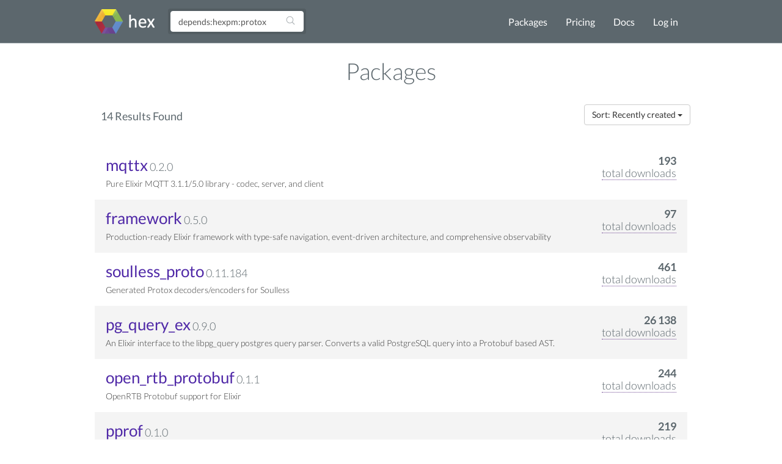

--- FILE ---
content_type: text/html; charset=utf-8
request_url: https://hex.pm/packages?search=depends%3Ahexpm%3Aprotox&sort=inserted_at
body_size: 3281
content:
<!DOCTYPE html>
<html lang="en" prefix="og: http://ogp.me/ns#">
  <head>
    <meta charset="utf-8">
    <meta http-equiv="X-UA-Compatible" content="IE=edge">
    <meta name="viewport" content="width=device-width, initial-scale=1">
    <meta name="description" content="A package manager for the Erlang ecosystem">
    <meta name="sogou_site_verification" content="GrtyJPARqi"/>

    <title>Packages | Hex</title>
<meta content="Packages" property="og:title"><meta content="website" property="og:type"><meta property="og:url"><meta content="https://hex.pm/images/favicon-160-93fa091b05b3e260e24e08789344d5ea.png?vsn=d" property="og:image"><meta content="160" property="og:image:width"><meta content="160" property="og:image:height"><meta content="A package manager for the Erlang ecosystem" property="og:description"><meta content="Hex" property="og:site_name">

<meta content="Hmo8MRonLhRdAR5REjpAYQU0MAFGWSAsU8pBlEop-USgEj-9gpSKw-WV" name="csrf-token">
    <link rel="search" type="application/opensearchdescription+xml" title="Hex" href="/hexsearch.xml">
    <link rel="stylesheet" href="/assets/app-f460834f9778e719db78de111829fda7.css?vsn=d">
    <link rel="alternate" type="application/rss+xml" title="RSS - Blog" href="/feeds/blog.xml">

    <script async defer src="https://s.hex.pm/js/script.js"></script>
    <script>window.plausible=window.plausible||function(){(plausible.q=plausible.q||[]).push(arguments)},plausible.init=plausible.init||function(i){plausible.o=i||{}};plausible.init({endpoint:"https://s.hex.pm/api/event",captureOnLocalhost:true})</script>

  </head>
  <body>
    <!--[if lt IE 10]>
      <p class="browserupgrade">You are using an <strong>outdated</strong> browser. Please <a href="http://browsehappy.com/">upgrade your browser</a> to improve your experience.</p>
    <![endif]-->

    <section class="content-wrapper">

    <nav class="navbar navbar-default">
      <div class="container">
        <div class="navbar-header">
          <button type="button" class="navbar-toggle collapsed" data-toggle="collapse" data-target="#navbar" aria-expanded="false" aria-controls="navbar">
            <span class="sr-only">Toggle navigation</span>
            <span class="icon-bar"></span>
            <span class="icon-bar"></span>
            <span class="icon-bar"></span>
          </button>
          <a class="navbar-brand" href="/">
            <img src="/images/hex-a56f59a0c6bb92a0e2850ccd555f7525.png?vsn=d" srcset="/images/hex-a56f59a0c6bb92a0e2850ccd555f7525.png?vsn=d 1x, /images/hex@2-844f591d7bbac6a50d895110a643c670.png?vsn=d 2x, /images/hex@3-b88c46c5ec4e807f1daef99e4dd1f231.png?vsn=d 3x" alt="hex logo">
          </a>
        </div>
        <div id="navbar" class="navbar-collapse collapse">

          <form class="navbar-form pull-left-non-mobile" role="search" action="/packages">
             <div class="input-group">
                <input placeholder="Find packages" name="search" type="text" class="form-control" value="depends:hexpm:protox">
                <input type="hidden" name="sort" value="recent_downloads">

                <div class="input-group-btn">
                  <button type="submit" class="btn btn-search" tabindex="1">
<svg aria-hidden="true" class="heroicon heroicon-magnifying-glass" fill="none" height="17" title="magnifying-glass" version="1.1" viewBox="0 0 24 24" width="17"><g title="magnifying-glass"><path d="M21 21L15.8033 15.8033M15.8033 15.8033C17.1605 14.4461 18 12.5711 18 10.5C18 6.35786 14.6421 3 10.5 3C6.35786 3 3 6.35786 3 10.5C3 14.6421 6.35786 18 10.5 18C12.5711 18 14.4461 17.1605 15.8033 15.8033Z" stroke="currentColor" stroke-linecap="round" stroke-linejoin="round" stroke-width="1.5" /></g></svg>
                  </button>
                </div>
             </div>
          </form>

          <ul class="nav navbar-nav navbar-right">
            <li><a href="/packages">Packages</a></li>
            <li><a href="/pricing">Pricing</a></li>
            <li><a href="/docs">Docs</a></li>

              <li><a href="/login">Log in</a></li>

          </ul>
        </div><!--/.nav-collapse -->
      </div>
    </nav>

<div class="container flash">








</div>


    <div class="container">

<h2 class="packages-title">
  Packages
</h2>





<nav>
  <div class="pagination-info">
    <h4 class="results-found">14 Results Found</h4>
  </div>
  <div class="navbar-right pagination-sort">

      <div class="dropdown">
        <button class="btn btn-default dropdown-toggle" type="button" id="sort_dropdown" data-toggle="dropdown">
Sort: Recently created
          <span class="caret"></span>
        </button>
        <ul class="dropdown-menu dropdown-menu-right" role="menu">
          <li role="presentation">
            <a role="menuitem" tabindex="-1" href="/packages?search=depends%3Ahexpm%3Aprotox&amp;sort=name">Name</a>
          </li>
          <li role="presentation">
            <a role="menuitem" tabindex="-1" href="/packages?search=depends%3Ahexpm%3Aprotox&amp;sort=total_downloads">Total downloads</a>
          </li>
          <li role="presentation">
            <a role="menuitem" tabindex="-1" href="/packages?search=depends%3Ahexpm%3Aprotox&amp;sort=recent_downloads">Recent downloads</a>
          </li>
          <li role="presentation">
            <a role="menuitem" tabindex="-1" href="/packages?search=depends%3Ahexpm%3Aprotox&amp;sort=inserted_at">Recently created</a>
          </li>
          <li role="presentation">
            <a role="menuitem" tabindex="-1" href="/packages?search=depends%3Ahexpm%3Aprotox&amp;sort=updated_at">Recently updated</a>
          </li>
        </ul>
      </div>

  </div>
</nav>

<div class="clearfix"></div>

<div class="package-list">

  <ul>

<li>
  <div class="downloads-info">
    <span class="download-count">193</span> <br>
    <div class="downloads-count-wrapper">
      <span class="downloads-count-desc">total downloads</span><br>
      <span class="tooltiptext">recent downloads: 193</span>
    </div>
  </div>
  <a href="/packages/mqttx">mqttx</a>
  <span class="version">0.2.0</span>
  <p>Pure Elixir MQTT 3.1.1/5.0 library - codec, server, and client</p>
</li>


<li>
  <div class="downloads-info">
    <span class="download-count">97</span> <br>
    <div class="downloads-count-wrapper">
      <span class="downloads-count-desc">total downloads</span><br>
      <span class="tooltiptext">recent downloads: 60</span>
    </div>
  </div>
  <a href="/packages/framework">framework</a>
  <span class="version">0.5.0</span>
  <p>Production-ready Elixir framework with type-safe navigation, event-driven architecture, and comprehensive observability</p>
</li>


<li>
  <div class="downloads-info">
    <span class="download-count">461</span> <br>
    <div class="downloads-count-wrapper">
      <span class="downloads-count-desc">total downloads</span><br>
      <span class="tooltiptext">recent downloads: 56</span>
    </div>
  </div>
  <a href="/packages/soulless_proto">soulless_proto</a>
  <span class="version">0.11.184</span>
  <p>Generated Protox decoders/encoders for Soulless</p>
</li>


<li>
  <div class="downloads-info">
    <span class="download-count">26 138</span> <br>
    <div class="downloads-count-wrapper">
      <span class="downloads-count-desc">total downloads</span><br>
      <span class="tooltiptext">recent downloads: 5 690</span>
    </div>
  </div>
  <a href="/packages/pg_query_ex">pg_query_ex</a>
  <span class="version">0.9.0</span>
  <p>An Elixir interface to the libpg_query postgres query parser. Converts a valid PostgreSQL query into a Protobuf based AST.</p>
</li>


<li>
  <div class="downloads-info">
    <span class="download-count">244</span> <br>
    <div class="downloads-count-wrapper">
      <span class="downloads-count-desc">total downloads</span><br>
      <span class="tooltiptext">recent downloads: 34</span>
    </div>
  </div>
  <a href="/packages/open_rtb_protobuf">open_rtb_protobuf</a>
  <span class="version">0.1.1</span>
  <p>OpenRTB Protobuf support for Elixir</p>
</li>


<li>
  <div class="downloads-info">
    <span class="download-count">219</span> <br>
    <div class="downloads-count-wrapper">
      <span class="downloads-count-desc">total downloads</span><br>
      <span class="tooltiptext">recent downloads: 18</span>
    </div>
  </div>
  <a href="/packages/pprof">pprof</a>
  <span class="version">0.1.0</span>
  <p>`Pprof` serves via its HTTP server fprof profiling data in the format expected by the pprof visualization tools for Elixir.</p>
</li>


<li>
  <div class="downloads-info">
    <span class="download-count">14 875</span> <br>
    <div class="downloads-count-wrapper">
      <span class="downloads-count-desc">total downloads</span><br>
      <span class="tooltiptext">recent downloads: 162</span>
    </div>
  </div>
  <a href="/packages/axon_onnx">axon_onnx</a>
  <span class="version">0.4.0</span>
  <p>Convert models between Axon/ONNX</p>
</li>


<li>
  <div class="downloads-info">
    <span class="download-count">5 663</span> <br>
    <div class="downloads-count-wrapper">
      <span class="downloads-count-desc">total downloads</span><br>
      <span class="tooltiptext">recent downloads: 1 169</span>
    </div>
  </div>
  <a href="/packages/grpc_client">grpc_client</a>
  <span class="version">0.1.3</span>
  <p>A gRPC client using Mint.</p>
</li>


<li>
  <div class="downloads-info">
    <span class="download-count">1 937</span> <br>
    <div class="downloads-count-wrapper">
      <span class="downloads-count-desc">total downloads</span><br>
      <span class="tooltiptext">recent downloads: 146</span>
    </div>
  </div>
  <a href="/packages/soulless">soulless</a>
  <span class="version">0.2.0</span>
  <p>Mahjong Soul API client</p>
</li>


<li>
  <div class="downloads-info">
    <span class="download-count">13 558</span> <br>
    <div class="downloads-count-wrapper">
      <span class="downloads-count-desc">total downloads</span><br>
      <span class="tooltiptext">recent downloads: 243</span>
    </div>
  </div>
  <a href="/packages/tablestore_protos">tablestore_protos</a>
  <span class="version">0.1.6</span>
  <p>The generated protobuf modules to Alibaba TableStore Elixir SDK</p>
</li>


<li>
  <div class="downloads-info">
    <span class="download-count">26 571</span> <br>
    <div class="downloads-count-wrapper">
      <span class="downloads-count-desc">total downloads</span><br>
      <span class="tooltiptext">recent downloads: 1 901</span>
    </div>
  </div>
  <a href="/packages/cucumber_messages">cucumber_messages</a>
  <span class="version">31.2.0</span>
  <p>Elixir implementation of the cucumber messages protobuf schema</p>
</li>


<li>
  <div class="downloads-info">
    <span class="download-count">203</span> <br>
    <div class="downloads-count-wrapper">
      <span class="downloads-count-desc">total downloads</span><br>
      <span class="tooltiptext">recent downloads: 28</span>
    </div>
  </div>
  <a href="/packages/ex_cucumber_messages">ex_cucumber_messages</a>
  <span class="version">0.1.0</span>
  <p>Elixir implementation of the cucumber messages protobuf schema</p>
</li>


<li>
  <div class="downloads-info">
    <span class="download-count">19 345</span> <br>
    <div class="downloads-count-wrapper">
      <span class="downloads-count-desc">total downloads</span><br>
      <span class="tooltiptext">recent downloads: 718</span>
    </div>
  </div>
  <a href="/packages/ex_aliyun_sls">ex_aliyun_sls</a>
  <span class="version">0.4.1</span>
  <p>Aliyun Log Service log producer for Elixir</p>
</li>


<li>
  <div class="downloads-info">
    <span class="download-count">21 801</span> <br>
    <div class="downloads-count-wrapper">
      <span class="downloads-count-desc">total downloads</span><br>
      <span class="tooltiptext">recent downloads: 235</span>
    </div>
  </div>
  <a href="/packages/ex_kpl">ex_kpl</a>
  <span class="version">0.2.0</span>
  <p>Kinesis Producer Library in Elixir</p>
</li>


  </ul>
</div>

<div class="pagination-wrapper">
  <div class="pagination-info">

      Showing 14 packages of 14 total

  </div>

</div>


    </div>
    </section>

    <div class="footer">
      <div class="footer-nav">
        <div class="container">
          <div class="row">
            <div class="col-md-3">
              <h4>About Hex</h4>
              <ul>
                <li><a href="/about">About</a></li>
                <li><a href="/blog">Blog</a></li>
                <li><a href="/sponsors">Sponsors</a></li>
                <li><a href="https://github.com/hexpm">GitHub</a></li>
                <li><a href="https://twitter.com/hexpm">Twitter</a></li>
                <li><a href="https://status.hex.pm">Status</a></li>
              </ul>
            </div>

            <div class="col-md-3">
              <h4>Help</h4>
              <ul>
                <li>
                  <a href="/docs">Documentation</a>

                  (<a href="/docs/faq">FAQ</a>)
                </li>
                <li><a href="https://github.com/hexpm/specifications">Specifications</a></li>
                <li><a href="https://github.com/hexpm/hex/issues">Report Client Issue</a></li>
                <li><a href="https://github.com/hexpm/hexpm/issues">Report General Issue</a></li>
                <li><a href="mailto:security@hex.pm">Report Security Issue</a></li>
                <li><a href="mailto:support@hex.pm">Contact Support</a></li>
              </ul>
            </div>

            <div class="col-md-3">
              <h4>Policies and Terms</h4>
              <ul>
                <li><a href="/policies/codeofconduct">Code of Conduct</a></li>
                <li><a href="/policies/termsofservice">Terms of Service</a></li>
                <li><a href="/policies/privacy">Privacy Policy</a></li>
                <li><a href="/policies/copyright">Copyright Policy</a></li>
                <li><a href="/policies/dispute">Dispute Policy</a></li>
              </ul>
            </div>

            <div class="col-md-3 copyright">
              <p>2020 © Six Colors AB.</p>
              <p>Powered by the <a href="https://www.erlang.org/">Erlang VM</a> and the <a href="https://elixir-lang.org/">Elixir programming language</a>.</p>
            </div>
          </div>
        </div>
      </div>
    </div>

    <script src="/assets/app-da135397e5e2daf27fb58533ee24e6ae.js?vsn=d"></script>

  </body>
</html>
